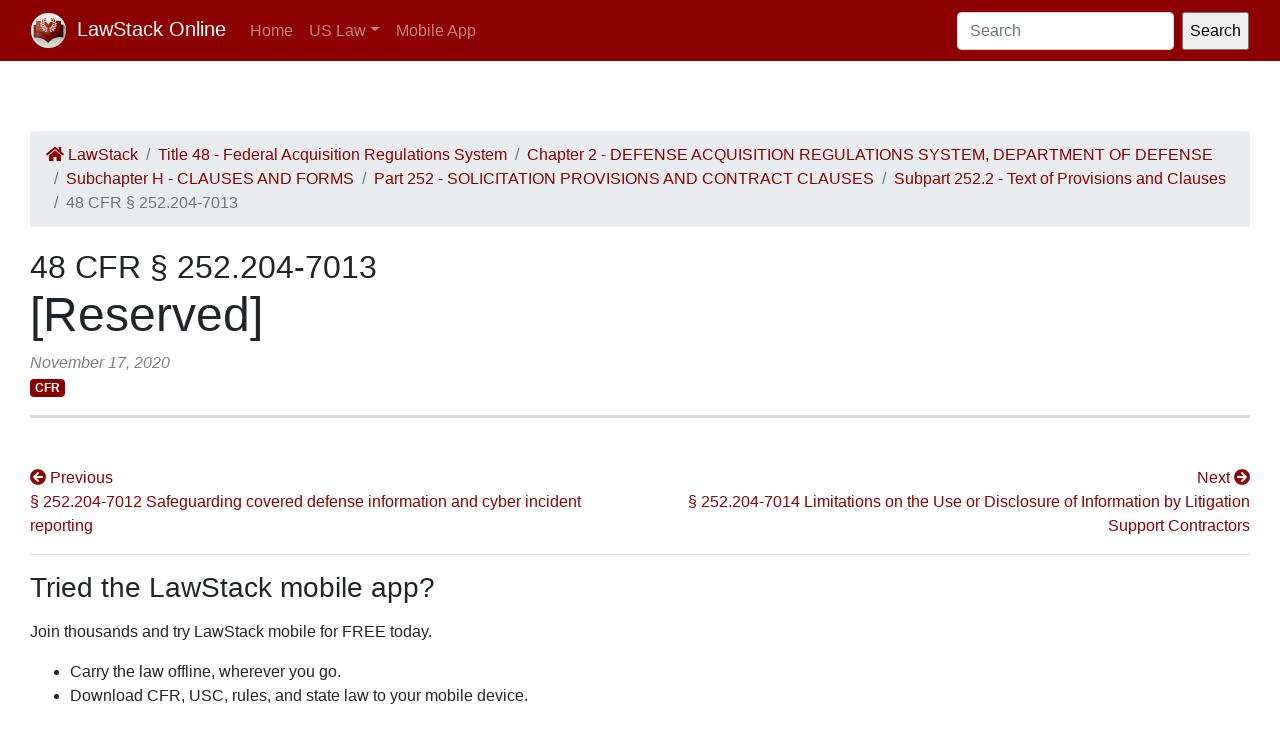

--- FILE ---
content_type: text/html; charset=utf-8
request_url: https://law.lawstack.com/laws/48-cfr_s_252-204-7013_-reserved-248bce63-e597-4c0f-97d6-bed791a22a4d
body_size: 7535
content:
<!DOCTYPE html>
<html>
<head>
<meta content='text/html; charset=UTF-8' http-equiv='Content-Type'>
<meta content='width=device-width, initial-scale=1' name='viewport'>
<!-- / favicon start -->
<link href='/apple-touch-icon.png' rel='apple-touch-icon' sizes='180x180'>
<link href='/favicon-32x32.png' rel='icon' sizes='32x32' type='image/png'>
<link href='/favicon-16x16.png' rel='icon' sizes='16x16' type='image/png'>
<link href='/site.webmanifest' rel='manifest'>
<meta content='#da532c' name='msapplication-TileColor'>
<meta content='#ffffff' name='theme-color'>
<meta content='app-id=338178992, affiliate-data=11lrKY' name='apple-itunes-app'>
<!-- / favicon end -->
<title>
48 CFR § 252.204-7013 [Reserved] | Code of Federal Regulations | US Law | LawStack Online
</title>
<meta name="csrf-param" content="authenticity_token" />
<meta name="csrf-token" content="suDPftLEMKmvA4dNRbW9MBDh5b+4j3p0XP4Pl07ypbcOiSsRg0SIx+Zp8zLNtQgJnIlmTGXksLUci9CPf57FNQ==" />

<script></script>
<script src="/packs/js/gtm-5fd5408d94e0a7f4183e.js" data-turbolinks-track="reload"></script>
<link rel="stylesheet" media="all" href="/assets/application-9aeb5293f231c81a27b8502272449edb08e735898e35536346bcbce49e365262.css" data-turbolinks-track="reload" />
<link rel="stylesheet" media="all" href="/packs/css/application-d40459ee.css" data-turbolinks-track="reload" />
<script src="/packs/js/application-cb05b0c962fa59e4857f.js" data-turbolinks-track="reload"></script>
</head>
<body>
<!-- Google Tag Manager (noscript) -->
<noscript>
<iframe height='0' src='https://www.googletagmanager.com/ns.html?id=GTM-WMVK2S5' style='display:none;visibility:hidden' width='0'></iframe>
</noscript>
<!-- End Google Tag Manager (noscript) -->
<nav class='navbar navbar-expand-lg navbar-dark bg-primary'>
<div class='container-fluid'>
<a class='navbar-brand' href='https://law.lawstack.com/'>
<span class='navbar-brand-logo'><img height="35" class="navbar-brand-image" src="/assets/lawstack-logo-35@2x-7a30b38d513a8e7666fb7a9a0629cafbb639e3f31100571cce96016ac75726db.png" /></span>
LawStack Online
</a>
<button aria-controls='navbarSupportedContent' aria-expanded='false' aria-label='Toggle navigation' class='navbar-toggler' data-target='#navbarSupportedContent' data-toggle='collapse' type='button'>
<span class='navbar-toggler-icon'></span>
</button>
<div class='collapse navbar-collapse' id='navbarSupportedContent'>
<ul class='navbar-nav mr-auto mb-2 mb-lg-0'>
<li class='nav-item'>
<a aria-current='page' class='nav-link' href='/'>Home</a>
</li>
<li class='nav-item dropdown'>
<a aria-expanded='false' class='nav-link dropdown-toggle' data-toggle='dropdown' href='#' id='navbarDropdown' role='button'>US Law</a>
<ul aria-labelledby='navbarDropdown' class='dropdown-menu'>
<li class='dropdown-item'>
<a href='/laws/cfr'>CFR</a>
</li>
<li class='dropdown-item'>
<a href='/laws/usc'>USC</a>
</li>
</ul>
</li>
<li class='nav-item'>
<a class='nav-link' href='https://www.lawstack.com?utm_source=law.lawstack.com&amp;utm_medium=referral&amp;utm_campaign=header'>Mobile App</a>
</li>
</ul>
<form class="d-flex" data-remote="false" action="https://law.lawstack.com/searches/new" accept-charset="UTF-8" data-remote="true" method="get"><input type="search" name="q" id="q" value="" class="form-control mr-2" placeholder="Search" aria-label="Search" />
<input type="submit" name="commit" value="Search" data-disable-with="Search" /></form></div>
</div>
</nav>
<div class='main'>
<div class='main__nav'></div>
<div class='content'>
<div class='node-header'>
<div class='node-header__navigation'>
<div class='node-header__breadcrumb'>
<ol class='breadcrumb'>
<li class='breadcrumb-item'>
<a href="/"><span class='fa fa-home'></span>
LawStack
</a></li>
<li class='breadcrumb-item'><a href="/laws/48-cfr_title_48_federal-acquisition-regulations-system-850ef618-18f3-4370-a927-b85098f1ad11">Title 48 - Federal Acquisition Regulations System</a></li>
<li class='breadcrumb-item'><a href="/laws/48-cfr_chapter_2_defense-acquisition-regulations-system-department-of-defense-9c05406f-f1ad-4c51-8219-06c6ee8fb338">Chapter 2 - DEFENSE ACQUISITION REGULATIONS SYSTEM, DEPARTMENT OF DEFENSE</a></li>
<li class='breadcrumb-item'><a href="/laws/48-cfr_subchapter_h_clauses-and-forms-21603343-6d45-4a8f-97ad-8bec4edcc68d">Subchapter H - CLAUSES AND FORMS</a></li>
<li class='breadcrumb-item'><a href="/laws/48-cfr_part_252_solicitation-provisions-and-contract-clauses-16fff638-ae87-4a84-bb0a-1039101d96ba">Part 252 - SOLICITATION PROVISIONS AND CONTRACT CLAUSES</a></li>
<li class='breadcrumb-item'><a href="/laws/48-cfr_subpart_252-2_text-of-provisions-and-clauses-9f05bff3-d3e5-43c5-b1c0-28ef4c1e9caf">Subpart 252.2 - Text of Provisions and Clauses</a></li>
<li class='breadcrumb-item active'>48 CFR § 252.204-7013</li>
</ol>
</div>
</div>
<div class='node-header__location'>
48 CFR § 252.204-7013
</div>
<div class='node-header__title'>
[Reserved]
</div>
<div class='node-header__date'>
November 17, 2020
</div>
<div class='tags'>
<span class='badge badge-primary'>CFR</span>
</div>
</div>
<div class='node-body mb-5' itemtype='http://schema.org/Legislation'>
<div class='node-content'>

</div>
</div>
<div class='node-footer'>
<div class='node-footer__navigation flex-container'>
<div class='node-header__navigation__previous'>
<a href="https://law.lawstack.com/laws/48-cfr_s_252-204-7012_safeguarding-covered-defense-information-and-cyber-incident-reporting-034e015e-6074-4cca-a09b-adf8a298efee"><span class='fa fa-arrow-circle-left'></span>
Previous
<br>
§ 252.204-7012 Safeguarding covered defense information and cyber incident reporting
</a></div>
<div class='node-header__navigation__next'>
<a href="https://law.lawstack.com/laws/48-cfr_s_252-204-7014_limitations-on-the-use-or-disclosure-of-information-by-litigation-support-contractors-97cf792e-29cc-4274-840e-f26eb8f8bdbf">Next
<span class='fa fa-arrow-circle-right'></span>
<br>
§ 252.204-7014 Limitations on the Use or Disclosure of Information by Litigation Support Contractors
</a></div>
</div>
</div>
<div class='mobile-pitch'>
<hr>
<h3 class='mb-3'>Tried the LawStack mobile app?</h3>
<p>
Join thousands and try LawStack mobile for FREE today.
</p>
<ul>
<li>Carry the law offline, wherever you go.</li>
<li>Download CFR, USC, rules, and state law to your mobile device.</li>
</ul>
<p>
<a class="external-link" href="https://lawstack.app.link/JZ5pvQzf18?utm_source=beast&amp;utm_medium=referral&amp;utm_campaign=node"><img src="/assets/buttons/Download_on_the_App_Store_Badge_US-UK_135x40-4c4de5a0f53814b50c937fb3b5f181b78ab2a6354c9c5083d867d14fd1aefa2c.svg" /></a>
<a class="external-link" href="https://play.google.com/store/apps/details?id=com.tekkinnovations.lawstack.android&amp;hl=en_US"><img src="/assets/buttons/google-play-badge-7b5c23bbd18a3d8c05238b62e0bcb1d830848c9716546bb07be358257621713e.png" width="157" height="61" /></a>
</p>
</div>

</div>
<div class='aside'></div>
</div>
<div class='footer'>
<div class='container'>
<p>
Designed and built by Tekk Innovations LLC, the makers of the LawStack <a class="external-link" href="https://apps.apple.com/app/id338178992?mt=8&amp;ct=lawstack&amp;at=11lrKY&amp;utm_source=law.lawstack.com&amp;utm_medium=referral&amp;utm_campaign=footer">iPhone app</a> or <a class="external-link" href="https://play.google.com/store/apps/details?id=com.tekkinnovations.lawstack.android&amp;utm_source=law.lawstack.com&amp;utm_medium=referral&amp;utm_campaign=footer">Android app</a>.
</p>
<p>
© 2020 Tekk Innovations LLC
</p>
</div>
</div>
</body>
</html>
